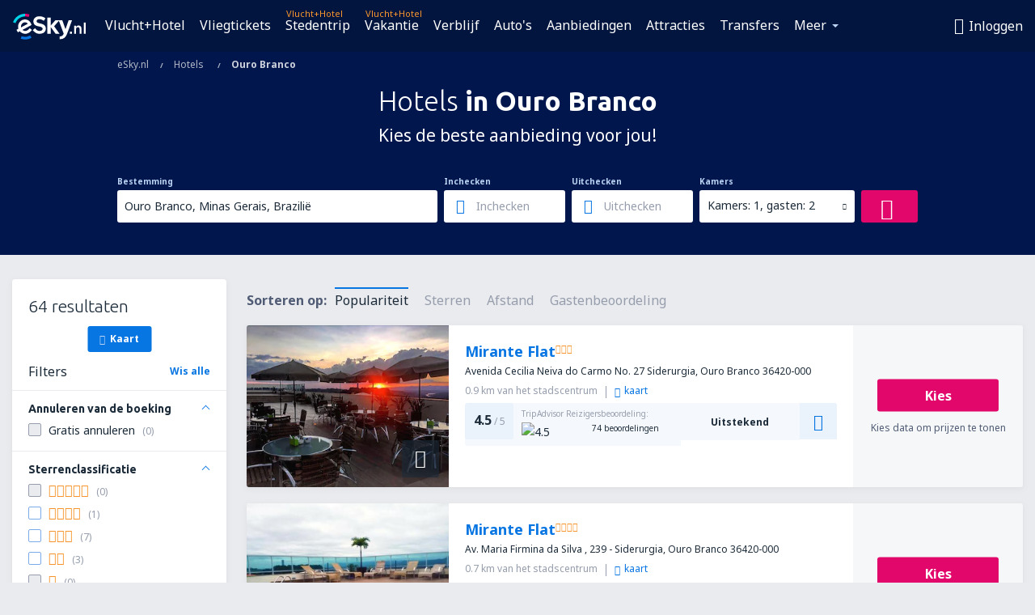

--- FILE ---
content_type: text/html; charset=UTF-8
request_url: https://www.esky.nl/hotels/ci/12281/hotels-ouro-branco
body_size: 19129
content:

<!DOCTYPE html>
<!--[if IE]><![endif]-->
<!--[if IE 9 ]><html lang="nl" class="ie9"><![endif]-->
<!--[if (gt IE 9)|!(IE)]><!-->
	<html
	lang="nl"> <!--<![endif]-->
	<head>
				<link href="https://fonts.googleapis.com/css?family=Ubuntu:300,700|Noto+Sans:400,700|Source+Code+Pro:400,700&amp;subset=latin,cyrillic-ext,latin-ext&amp;display=swap" rel="preload" as="style">

					<meta charset="utf-8">

			<meta http-equiv="X-UA-Compatible" content="IE=Edge,chrome=1"/>
			<meta name="viewport" content="width=device-width, initial-scale=1.0, maximum-scale=1, user-scalable=no"/>
							    <title>Hotels Ouro Branco Brazilië - Hotels in Ouro Branco - Hotels boeken - eSky.nl</title>
<meta name="description" content="Hotels zoeken in Ouro Branco - Hotels Ouro Branco - Boek nu je hotel!">
<meta name="keywords" content="Hotels Ouro Branco, hotels in Ouro Branco, goedkope hotels Ouro Branco, hotels boeking Ouro Branco, hotels boeken Ouro Branco">

    <meta name="robots" content="all" />

    <link rel="canonical" href="https://www.esky.nl/hotels/ci/12281/hotels-ouro-branco" />
<meta property="og:locale" content="nl_NL" />
<meta property="og:site_name" content="eSky.nl - Vliegtickets, Stedentrip, Vakantie" />

    <meta property="og:title" content="Hotels Ouro Branco Brazilië - Hotels in Ouro Branco - Hotels boeken - eSky.nl" />

<meta property="og:type" content="website" />
    <meta property="og:image" content="https://static1.eskypartners.com/logos/partners/nl_NL/logo_square.jpg" />
    <meta property="og:url" content="https://www.esky.nl/hotels/ci/12281/hotels-ouro-branco" />

    <meta property="og:description" content="Hotels zoeken in Ouro Branco - Hotels Ouro Branco - Boek nu je hotel!" />



						 <link rel="alternate" hreflang="bg" href="https://www.esky.bg/hoteli/ci/12281/hoteli-ouro-branco" />
								 <link rel="alternate" hreflang="bg-BG" href="https://www.esky.bg/hoteli/ci/12281/hoteli-ouro-branco" />
								 <link rel="alternate" hreflang="bs" href="https://www.esky.ba/hoteli/ci/12281/hoteli-ouro-branco" />
								 <link rel="alternate" hreflang="bs-BA" href="https://www.esky.ba/hoteli/ci/12281/hoteli-ouro-branco" />
								 <link rel="alternate" hreflang="cs" href="https://www.esky.cz/hotely/ci/12281/hotely-ouro-branco" />
								 <link rel="alternate" hreflang="cs-CZ" href="https://www.esky.cz/hotely/ci/12281/hotely-ouro-branco" />
								 <link rel="alternate" hreflang="da" href="https://www.eskytravel.dk/hoteller/ci/12281/hoteli-ouro-branco" />
								 <link rel="alternate" hreflang="da-DK" href="https://www.eskytravel.dk/hoteller/ci/12281/hoteli-ouro-branco" />
								 <link rel="alternate" hreflang="de" href="https://www.eskytravel.de/hotels/ci/12281/hotels-ouro-branco" />
								 <link rel="alternate" hreflang="de-AT" href="https://www.esky.at/hotels/ci/12281/hotels-ouro-branco" />
								 <link rel="alternate" hreflang="de-CH" href="https://www.eskytravel.ch/hotels/ci/12281/hotels-ouro-branco" />
								 <link rel="alternate" hreflang="de-DE" href="https://www.eskytravel.de/hotels/ci/12281/hotels-ouro-branco" />
								 <link rel="alternate" hreflang="el" href="https://www.esky.gr/xenodohia/ci/12281/xenodohia-ouro-branco" />
								 <link rel="alternate" hreflang="el-GR" href="https://www.esky.gr/xenodohia/ci/12281/xenodohia-ouro-branco" />
								 <link rel="alternate" hreflang="en" href="https://www.esky.com/hotels/ci/12281/hotels-ouro-branco" />
								 <link rel="alternate" hreflang="en-142" href="https://www.esky.eu/hotels/ci/12281/hotels-ouro-branco" />
								 <link rel="alternate" hreflang="en-150" href="https://www.esky.eu/hotels/ci/12281/hotels-ouro-branco" />
								 <link rel="alternate" hreflang="en-EG" href="https://www.esky.com.eg/hotels/ci/12281/hotels-ouro-branco" />
								 <link rel="alternate" hreflang="en-GB" href="https://www.esky.co.uk/hotels/ci/12281/hotels-ouro-branco" />
								 <link rel="alternate" hreflang="en-HK" href="https://www.esky.com.hk/hotels/ci/12281/hotels-ouro-branco" />
								 <link rel="alternate" hreflang="en-IE" href="https://www.esky.ie/hotels/ci/12281/hotels-ouro-branco" />
								 <link rel="alternate" hreflang="en-KE" href="https://www.esky.co.ke/hotels/ci/12281/hotels-ouro-branco" />
								 <link rel="alternate" hreflang="en-MY" href="https://www.esky.com.my/hotels/ci/12281/hotels-ouro-branco" />
								 <link rel="alternate" hreflang="en-NG" href="https://www.esky.com.ng/hotels/ci/12281/hotels-ouro-branco" />
								 <link rel="alternate" hreflang="en-NZ" href="https://www.eskytravel.co.nz/hotels/ci/12281/hotels-ouro-branco" />
								 <link rel="alternate" hreflang="en-SG" href="https://www.esky.com.sg/hotels/ci/12281/hotels-ouro-branco" />
								 <link rel="alternate" hreflang="en-US" href="https://www.esky.com/hotels/ci/12281/hotels-ouro-branco" />
								 <link rel="alternate" hreflang="en-ZA" href="https://www.eskytravel.co.za/hotels/ci/12281/hotels-ouro-branco" />
								 <link rel="alternate" hreflang="es" href="https://www.edestinos.com/hoteles/ci/12281/hoteles-ouro-branco" />
								 <link rel="alternate" hreflang="es-BO" href="https://www.edestinos.com.bo/hoteles/ci/12281/hoteles-ouro-branco" />
								 <link rel="alternate" hreflang="es-CL" href="https://www.edestinos.cl/hoteles/ci/12281/hoteles-ouro-branco" />
								 <link rel="alternate" hreflang="es-CO" href="https://www.edestinos.com.co/hoteles/ci/12281/hoteles-ouro-branco" />
								 <link rel="alternate" hreflang="es-CR" href="https://www.edestinos.cr/hoteles/ci/12281/hoteles-ouro-branco" />
								 <link rel="alternate" hreflang="es-DO" href="https://www.edestinos.com.do/hoteles/ci/12281/hoteles-ouro-branco" />
								 <link rel="alternate" hreflang="es-ES" href="https://www.esky.es/hoteles/ci/12281/hoteles-ouro-branco" />
								 <link rel="alternate" hreflang="es-GT" href="https://www.edestinos.com.gt/hoteles/ci/12281/hoteles-ouro-branco" />
								 <link rel="alternate" hreflang="es-HN" href="https://www.edestinos.com.hn/hoteles/ci/12281/hoteles-ouro-branco" />
								 <link rel="alternate" hreflang="es-MX" href="https://www.edestinos.com.mx/hoteles/ci/12281/hoteles-ouro-branco" />
								 <link rel="alternate" hreflang="es-NI" href="https://www.edestinos.com.ni/hoteles/ci/12281/hoteles-ouro-branco" />
								 <link rel="alternate" hreflang="es-PA" href="https://www.edestinos.com.pa/hoteles/ci/12281/hoteles-ouro-branco" />
								 <link rel="alternate" hreflang="es-PE" href="https://www.edestinos.com.pe/hoteles/ci/12281/hoteles-ouro-branco" />
								 <link rel="alternate" hreflang="es-PR" href="https://www.edestinos.com.pr/hoteles/ci/12281/hoteles-ouro-branco" />
								 <link rel="alternate" hreflang="es-PY" href="https://www.edestinos.com.py/hoteles/ci/12281/hoteles-ouro-branco" />
								 <link rel="alternate" hreflang="es-SV" href="https://www.edestinos.com.sv/hoteles/ci/12281/hoteles-ouro-branco" />
								 <link rel="alternate" hreflang="fi" href="https://www.esky.fi/hotellit/ci/12281/hoteli-ouro-branco" />
								 <link rel="alternate" hreflang="fi-FI" href="https://www.esky.fi/hotellit/ci/12281/hoteli-ouro-branco" />
								 <link rel="alternate" hreflang="fr" href="https://www.esky.fr/hotels/ci/12281/hotels-ouro-branco" />
								 <link rel="alternate" hreflang="fr-FR" href="https://www.esky.fr/hotels/ci/12281/hotels-ouro-branco" />
								 <link rel="alternate" hreflang="fr-MA" href="https://www.esky.co.ma/hotels/ci/12281/hotels-ouro-branco" />
								 <link rel="alternate" hreflang="hr" href="https://www.esky.hr/hoteli/ci/12281/hoteli-ouro-branco" />
								 <link rel="alternate" hreflang="hr-HR" href="https://www.esky.hr/hoteli/ci/12281/hoteli-ouro-branco" />
								 <link rel="alternate" hreflang="hu" href="https://www.esky.hu/hotelek/ci/12281/hotelek-ouro-branco" />
								 <link rel="alternate" hreflang="hu-HU" href="https://www.esky.hu/hotelek/ci/12281/hotelek-ouro-branco" />
								 <link rel="alternate" hreflang="it" href="https://www.eskytravel.it/hotel/ci/12281/alberghi-ouro-branco" />
								 <link rel="alternate" hreflang="it-IT" href="https://www.eskytravel.it/hotel/ci/12281/alberghi-ouro-branco" />
								 <link rel="alternate" hreflang="nb" href="https://www.eskytravel.no/hoteller/ci/12281/hoteli-ouro-branco" />
								 <link rel="alternate" hreflang="nb-NO" href="https://www.eskytravel.no/hoteller/ci/12281/hoteli-ouro-branco" />
								 <link rel="alternate" hreflang="nl" href="https://www.esky.nl/hotels/ci/12281/hotels-ouro-branco" />
								 <link rel="alternate" hreflang="nl-BE" href="https://www.eskytravel.be/hotels/ci/12281/hotels-ouro-branco" />
								 <link rel="alternate" hreflang="nl-NL" href="https://www.esky.nl/hotels/ci/12281/hotels-ouro-branco" />
								 <link rel="alternate" hreflang="pl" href="https://www.esky.pl/hotele/ci/12281/hotele-ouro-branco" />
								 <link rel="alternate" hreflang="pl-PL" href="https://www.esky.pl/hotele/ci/12281/hotele-ouro-branco" />
								 <link rel="alternate" hreflang="pt" href="https://www.esky.pt/hoteis/ci/12281/hoteis-ouro-branco" />
								 <link rel="alternate" hreflang="pt-PT" href="https://www.esky.pt/hoteis/ci/12281/hoteis-ouro-branco" />
								 <link rel="alternate" hreflang="ro" href="https://www.esky.ro/hoteluri/ci/12281/hoteluri-ouro-branco" />
								 <link rel="alternate" hreflang="ro-MD" href="https://www.esky.md/hoteluri/ci/12281/hoteluri-ouro-branco" />
								 <link rel="alternate" hreflang="ro-RO" href="https://www.esky.ro/hoteluri/ci/12281/hoteluri-ouro-branco" />
								 <link rel="alternate" hreflang="sk" href="https://www.esky.sk/hotely/ci/12281/hotely-ouro-branco" />
								 <link rel="alternate" hreflang="sk-SK" href="https://www.esky.sk/hotely/ci/12281/hotely-ouro-branco" />
								 <link rel="alternate" hreflang="sr" href="https://www.esky.rs/hoteli/ci/12281/hoteli-ouro-branco" />
								 <link rel="alternate" hreflang="sr-RS" href="https://www.esky.rs/hoteli/ci/12281/hoteli-ouro-branco" />
								 <link rel="alternate" hreflang="sv" href="https://www.esky.se/hotell/ci/12281/hoteli-ouro-branco" />
								 <link rel="alternate" hreflang="sv-SE" href="https://www.esky.se/hotell/ci/12281/hoteli-ouro-branco" />
								 <link rel="alternate" hreflang="tr" href="https://www.esky.com.tr/otel/ci/12281/otel-ouro-branco" />
								 <link rel="alternate" hreflang="tr-TR" href="https://www.esky.com.tr/otel/ci/12281/otel-ouro-branco" />
								 <link rel="alternate" hreflang="x-default" href="https://www.esky.com/hotels/ci/12281/hotels-ouro-branco" />
			
	<meta name="fragment" content="!" />


			
			<script>
LUX=(function(){var a=("undefined"!==typeof(LUX)&&"undefined"!==typeof(LUX.gaMarks)?LUX.gaMarks:[]);var d=("undefined"!==typeof(LUX)&&"undefined"!==typeof(LUX.gaMeasures)?LUX.gaMeasures:[]);var j="LUX_start";var k=window.performance;var l=("undefined"!==typeof(LUX)&&LUX.ns?LUX.ns:(Date.now?Date.now():+(new Date())));if(k&&k.timing&&k.timing.navigationStart){l=k.timing.navigationStart}function f(){if(k&&k.now){return k.now()}var o=Date.now?Date.now():+(new Date());return o-l}function b(n){if(k){if(k.mark){return k.mark(n)}else{if(k.webkitMark){return k.webkitMark(n)}}}a.push({name:n,entryType:"mark",startTime:f(),duration:0});return}function m(p,t,n){if("undefined"===typeof(t)&&h(j)){t=j}if(k){if(k.measure){if(t){if(n){return k.measure(p,t,n)}else{return k.measure(p,t)}}else{return k.measure(p)}}else{if(k.webkitMeasure){return k.webkitMeasure(p,t,n)}}}var r=0,o=f();if(t){var s=h(t);if(s){r=s.startTime}else{if(k&&k.timing&&k.timing[t]){r=k.timing[t]-k.timing.navigationStart}else{return}}}if(n){var q=h(n);if(q){o=q.startTime}else{if(k&&k.timing&&k.timing[n]){o=k.timing[n]-k.timing.navigationStart}else{return}}}d.push({name:p,entryType:"measure",startTime:r,duration:(o-r)});return}function h(n){return c(n,g())}function c(p,o){for(i=o.length-1;i>=0;i--){var n=o[i];if(p===n.name){return n}}return undefined}function g(){if(k){if(k.getEntriesByType){return k.getEntriesByType("mark")}else{if(k.webkitGetEntriesByType){return k.webkitGetEntriesByType("mark")}}}return a}return{mark:b,measure:m,gaMarks:a,gaMeasures:d}})();LUX.ns=(Date.now?Date.now():+(new Date()));LUX.ac=[];LUX.cmd=function(a){LUX.ac.push(a)};LUX.init=function(){LUX.cmd(["init"])};LUX.send=function(){LUX.cmd(["send"])};LUX.addData=function(a,b){LUX.cmd(["addData",a,b])};LUX_ae=[];window.addEventListener("error",function(a){LUX_ae.push(a)});LUX_al=[];if("function"===typeof(PerformanceObserver)&&"function"===typeof(PerformanceLongTaskTiming)){var LongTaskObserver=new PerformanceObserver(function(c){var b=c.getEntries();for(var a=0;a<b.length;a++){var d=b[a];LUX_al.push(d)}});try{LongTaskObserver.observe({type:["longtask"]})}catch(e){}};
LUX.label="esky_hotels_search_results_seo";
LUX.samplerate = (function (p, s) { try { return Math.max.apply(null, String(s).split(';').map(function (v, i) { return i === 0 ? ['*', v] : v.split(':'); }).map(function (a) { return [new RegExp('^' + a[0].replace(/\*/g, '.*').replace(/\+/g, '\\$&'), 'i'), parseInt(a[1], 10) ]; }).filter(function (a) { return a[0].test(p); }).map(function (a) { return a[1]; })) || void 0 } catch(e) { return; }; })(location.pathname, "20");
</script>
<script src="https://cdn.speedcurve.com/js/lux.js?id=4134562730" defer crossorigin="anonymous"></script>
			<script>
(function (w, d, s, l, i, g) {
	w[l] = w[l] || [];
	w[l].push({ 'gtm.start': new Date().getTime(), event: 'gtm.js' });
	var f = d.getElementsByTagName(s)[0],
		j = d.createElement(s),
		dl = l != 'dataLayer' ? '&l=' + l : '';
	j.async = true;
	(j.id = g), (j.src = 'https://etm.esky.nl/gtm.js?id=' + i + dl);
	f.parentNode.insertBefore(j, f);
})(window, document, 'script', 'dataLayer', 'GTM-NH83QL6', 'esky.gtm.global');
</script>
<script>
(function (w, d, s, p) {
	w._edls = w._edls || [];
	w._edls.push(['set', 'esky.page.label', 'hotels.search.results']);
	var f = d.getElementsByTagName(s)[0],
		j = d.createElement(s);
	j.async = true;
	j.id = 'esky-dls';
	j.dataset.prefix = p;
	j.dataset.schema = 'messages';
	j.src = p + '/dls.js';
	f.parentNode.insertBefore(j, f);
})(window, document, 'script', 'https://www.esky.com/data-layer');
</script>

			
	<script>
		dataLayer = [];

					dataLayer.push({"Destination":{"CityCode":"12281","CityName":"Ouro Branco","CountryCode":"BR","CountryName":"Brazilië"},"Filters":{"Object":"False","Stars":"False","TripAdvisorRating":"False"},"Travellers":{"PaxCount":2,"Adults":2,"Children":0},"QSF":{"RoomsCount":1,"StayLength":0},"Page":{"Category":"Hotels","Type":"Search hotels"},"Url":"https:\/\/www.esky.nl\/hotels\/ci\/12281\/hotels-ouro-branco"});
		
		function setFirstTimeVisit(cookieName) {
			function formatDate(param) {
				return ('0' + param).slice(-2);
			}

			function getPresentDate() {
				var today = new Date();
				var date = today.getFullYear() +
					formatDate(today.getMonth() + 1) +
					formatDate(today.getDate()) +
					formatDate(today.getHours()) +
					formatDate(today.getMinutes());

				return date;
			}

			function setCookie() {
				document.cookie = cookieName + '=' + getPresentDate() + ';path=/;expires=' + new Date(+new Date() + 24 * 60 * 60 * 1000 * 365);
			}

			function getCookieValues() {
				return document.cookie.match(RegExp('(?:^|;\\s*)' + cookieName + '=([^;]*)'));
			}

			function isCookieSet() {
				var match = getCookieValues();
				return (match != null && match.length > 0);
			}

			if (!isCookieSet()) {
				setCookie();
			}

			dataLayer.push({
				'UserFirstVisitDate': getCookieValues()[1]
			})
		}

		setFirstTimeVisit('firstTimeVisit');
	</script>




			<script>
	var _eac = _eac || {};

	_eac.start = new Date();
	_eac.url = '/patalyst/v1.1';
	_eac.disabledActions = '[]';
	_eac.enabled = true;
	_eac.dimensions = [];
						_eac.dimensions.push([ 'TestAB', 'site not tested', 'String' ]);
								_eac.dimensions.push([ 'Partner', 'ESKYNL', 'String' ]);
			
	function extendObj (objA, objB) {
		for (var i in objB) {
			if (objB.hasOwnProperty(i)) {
				objA[i] = objB[i];
			}
		}
	}

	var ibeConfig = {};
	var dbrRoutes = {};
	var i18n = {};
	//JS logger
	var logger = {
		adapters: [
						{
				name: 'http',
				level: ['ERROR']
			}
		],
		url: '/_fe/log'
	};

		var routesAsync = "/res/gh-b112/common/js-routing/prod_nl_nl.js";
	
	function i18nExtend(_i18n) {
		extendObj(i18n, _i18n)
	}
</script>

<link rel="shortcut icon" href="https://static1.eskypartners.com/favicons/esky.ico"/>
	<meta name="theme-color" content="#031639">
<link href="https://www.esky.nl/res/gh-b112/eui/css/default/templates/default.css" type="text/css" rel="stylesheet" />
	<link href="https://www.esky.nl/res/gh-b112/eui/css/default/pages/hotels/search-results.css" type="text/css" rel="stylesheet" />

<!--[if IE 9]>
<script src="/res/gh-b112/eui/js/vendor/es6-shim.min.js"></script>
<![endif]-->
<!--[if lt IE 9]>
<script src="/res/gh-b112/eui/js/vendor/html5shiv.min.js"></script>
<script src="/res/gh-b112/eui/js/vendor/es5-shim.min.js"></script>
<![endif]-->
<!--[if lt IE 8]>
<script src="/res/gh-b112/eui/js/vendor/json3.min.js"></script>
<![endif]-->

<script>
	if (!Object.assign || !window.Promise) {
		var shim = document.createElement('script');
		shim.setAttribute('src', '/res/gh-b112/eui/js/vendor/es6-shim.min.js');
		document.getElementsByTagName('head')[0].appendChild(shim);
	}
</script>

		
	    					
		
		
		<link href="https://fonts.googleapis.com/css?family=Ubuntu:300,700|Noto+Sans:400,700|Source+Code+Pro:400,700&amp;subset=latin,cyrillic-ext,latin-ext&amp;display=swap" rel="stylesheet" type="text/css">
																				<link href="https://www.esky.nl/res/gh-b112/eui/js/0.js" as="script" rel="preload">
											<link href="https://www.esky.nl/res/gh-b112/eui/js/2.js" as="script" rel="preload">
											<link href="https://www.esky.nl/res/gh-b112/eui/js/1.js" as="script" rel="preload">
											<link href="https://www.esky.nl/res/gh-b112/eui/js/3.js" as="script" rel="preload">
											<link href="https://www.esky.nl/res/gh-b112/eui/js/4.js" as="script" rel="preload">
											<link href="https://www.esky.nl/res/gh-b112/eui/js/5.js" as="script" rel="preload">
											<link href="https://www.esky.nl/res/gh-b112/eui/js/6.js" as="script" rel="preload">
											<link href="https://www.esky.nl/res/gh-b112/eui/js/7.js" as="script" rel="preload">
											<link href="https://www.esky.nl/res/gh-b112/eui/js/common.js" as="script" rel="preload">
											<link href="https://www.esky.nl/res/gh-b112/eui/js/router.js" as="script" rel="preload">
											<link href="https://www.esky.nl/res/gh-b112/eui/js/partners-locale/nl_nl.js" as="script" rel="preload">
											<link href="https://www.esky.nl/res/gh-b112/eui/js/8.js" as="script" rel="preload">
											<link href="https://www.esky.nl/res/gh-b112/eui/js/9.js" as="script" rel="preload">
											<link href="https://www.esky.nl/res/gh-b112/eui/js/22.js" as="script" rel="preload">
											<link href="https://www.esky.nl/res/gh-b112/eui/js/hotels/search-results.js" as="script" rel="preload">
														
								<script src="https://www.esky.nl/res/gh-b112/eui/js/affiliates/cj.js" defer></script>
				</head>

	<body
		id="default_container"
		data-go-test-id=""
		data-go-test-version=""
		data-route="esky_hotels_search_results_seo"
		 data-action="searchResultsHotels" class="action-searchResultsHotels searchResultsHotels" 		 	>
										<!-- Google Tag Manager -->
	<noscript>
		<iframe src="//www.googletagmanager.com/ns.html?id=GTM-MGQLT6R" height="0" width="0" style="display:none;visibility:hidden"></iframe>
	</noscript>

	<script>
		(function(w,d,s,l,i){w[l]=w[l]||[];w[l].push({'gtm.start':
				new Date().getTime(),event:'gtm.js'});var f=d.getElementsByTagName(s)[0],
				j=d.createElement(s),dl=l!='dataLayer'?'&l='+l:'';j.async=true;j.src=
				'//www.googletagmanager.com/gtm.js?id='+i+dl;f.parentNode.insertBefore(j,f);
		})(window,document,'script','dataLayer','GTM-MGQLT6R');
	</script>

	<script type="text/javascript">
		window[window.addEventListener ? 'addEventListener' : 'attachEvent']('load', function () {
			dataLayer.push({
				'event': 'LoadingDone'
			});
		}, false);
	</script>
					
						
		
							
		
							
			
								
															
							
		
				
					
	<noscript class="no-js">
						
		
		
		
		
		
			<div class="msg-box  info">
		<i class="ico-msg icon-alert"></i>
		<div class="content">
							<h5 class="header">Je kunt sommige inhoud niet bekijken</h5>
										<p class="description">JavaScript (voor interactieve content etc.) is geblokkeerd in je browser. Als je dit niet activeert, werkt de site gebrekkig of helemaal niet.</p>
						
							<div class="description">			<div class="btn-list">
				<strong>JavaScript activeren:</strong>
				<ul>
											<li>
							<a href="https://support.google.com/chrome/answer/114662?hl=en" class="btn small function" rel="nofollow" target="_blank">Chrome</a>
						</li>
											<li>
							<a href="https://support.mozilla.org/en-US/kb/javascript-settings-for-interactive-web-pages" class="btn small function" rel="nofollow" target="_blank">Firefox</a>
						</li>
											<li>
							<a href="https://support.microsoft.com/en-gb/gp/howtoscript" class="btn small function" rel="nofollow" target="_blank">Internet Explorer</a>
						</li>
											<li>
							<a href="https://support.apple.com/en-us/HT201265" class="btn small function" rel="nofollow" target="_blank">Safari</a>
						</li>
											<li>
							<a href="http://www.opera.com/docs/browserjs/" class="btn small function" rel="nofollow" target="_blank">Opera</a>
						</li>
									</ul>
			</div>
		</div>
			
			
			
			
			
					</div>
	</div>

	
	</noscript>

		
									
				
		<header id="header-top" class="transparent">
			<div class="header-wrapper">
				<div class="logo-section">
											<a class="logo" href="https://www.esky.nl/" target="_top" >
							<span class="back-to-mainpage"><< homepage</span>
														<img class="logo-img" src="https://static1.eskypartners.com/logos/eskynldbr30-white.svg"  alt="Hotels Ouro Branco Brazilië - Hotels in Ouro Branco - Hotels boeken - eSky.nl - Vliegtickets, Stedentrip, Vakantie"
					 data-static-img-url="https://static1.eskypartners.com/logos/eskynldbr30-white.png"/>
					
						</a>
									</div>
									
		
		<nav class="main-nav">
			<ul class="site-menu menu mobile-menu">
																													<li class="tree-item main-tabs">

																									<a href="/vlucht+hotel/" title="Vlucht+Hotel" class="menu-link link-1 tx-link">Vlucht+Hotel</a>
															</li>
																				<li class="tree-item main-tabs">

																									<a href="/vliegtickets" title="Vliegtickets" class="menu-link link-2 tx-link">Vliegtickets</a>
															</li>
																				<li class="tree-item main-tabs with-badge">

																	<span class="item-badge">Vlucht+Hotel</span>
																									<a href="/vlucht+hotel/1-stedentrip" title="Stedentrip" class="menu-link link-3 tx-link">Stedentrip</a>
															</li>
																				<li class="tree-item main-tabs with-badge">

																	<span class="item-badge">Vlucht+Hotel</span>
																									<a href="/vlucht+hotel/2-vakantie" title="Vakantie" class="menu-link link-4 tx-link">Vakantie</a>
															</li>
																				<li class="tree-item main-tabs">

																									<a href="/verblijf/" title="Verblijf" class="menu-link link-5 tx-link">Verblijf</a>
															</li>
																				<li class="tree-item main-tabs">

																									<a href="https://www.booking.com/cars/index.html?aid=2433842&amp;adplat=cross_product_bar&amp;label=label=pagehome-link-2433842-click_CARheadertab&amp;prefcurrency=EUR&amp;selected_currency=EUR&amp;lang=nl" rel="nofollow" target="_blank" rel="noreferrer noopener" title="Cars" class="menu-link link-6 tx-link">Auto&#039;s</a>
															</li>
																				<li class="tree-item main-tabs">

																									<a href="/deals" title="Aanbiedingen" class="menu-link link-7 tx-link">Aanbiedingen</a>
															</li>
																				<li class="tree-item main-tabs">

																									<a href="https://www.getyourguide.nl/?partner_id=6PH6GQ5&amp;cmp=NL" rel="nofollow" title="Attracties" target="_blank" class="menu-link link-8 tx-link">Attracties</a>
															</li>
																				<li class="tree-item main-tabs">

																									<a href="https://esky-nl.mozio.com/?campaign=website" rel="nofollow" target="_blank" rel="noreferrer noopener" title="Transfers" class="menu-link link-9 tx-link">Transfers</a>
															</li>
																																																							<li class="tree-item menu-more">

																									<a href="https://go.esky.nl/verzekering" title="Verzekering" class="menu-link link-1 tx-link">Verzekering</a>
															</li>
																				<li class="tree-item menu-more with-badge">

																	<span class="item-badge">Nieuw</span>
																									<a href="https://eskybymozio.travelcar.com/nl-NL/?utm_source=partner&amp;utm_medium=eskybymobio&amp;utm_campaign=park-nl&amp;utm_content=website-home" rel="nofollow" target="_blank" title="Parkeren" class="menu-link link-2 tx-link">Parkeren</a>
															</li>
																				<li class="tree-item menu-more">

																									<a href="https://boataround.com/nl?ref_afi=esky-nl" rel="nofollow" title="Jachten" class="menu-link link-3 tx-link">Jachten</a>
															</li>
																				<li class="tree-item menu-more">

																									<a href="https://www.ferryscanner.com/nl/ferry?ref=esky" rel="nofollow" target="_blank" title="Veerboten" class="menu-link link-4 tx-link">Veerboten</a>
															</li>
																				<li class="tree-item menu-more">

																									<a href="https://go.esky.nl/visa" title="Visa" class="menu-link link-5 tx-link">Visa</a>
															</li>
																				<li class="tree-item menu-more">

																									<a href="https://app.esky.nl/?utm_source=esky.nl&amp;utm_medium=menu" target="_blank" title="Mobiele app" class="menu-link link-6 tx-link">Mobiele app</a>
															</li>
																				<li class="tree-item menu-more">

																									<a href="/luchtvaartmaatschappijen" title="Luchtvaartmaatschappijen" class="menu-link link-7 tx-link">Luchtvaartmaatschappijen</a>
															</li>
																				<li class="tree-item menu-more">

																									<a href="/vliegvelden" title="Vliegvelden" class="menu-link link-8 tx-link">Vliegvelden</a>
															</li>
																				<li class="tree-item menu-more">

																									<a href="/reviews" title="Beoordelingen" class="menu-link link-9 tx-link">Beoordelingen</a>
															</li>
																				<li class="tree-item menu-more">

																									<a href="/reistips" title="Reisgids" class="menu-link link-10 tx-link">Reisgids</a>
															</li>
																				<li class="tree-item menu-more">

																									<a href="/radar" title="Vluchtenradar" class="menu-link link-11 tx-link">Vluchtenradar</a>
															</li>
																				<li class="tree-item menu-more">

																									<a href="/over-ons/contact" rel="nofollow" title="Ondersteuning en contact" class="menu-link link-12 tx-link">Ondersteuning en contact</a>
															</li>
																				<li class="tree-item menu-more">

																									<a href="/userzone/login" rel="nofollow" title="Beheer van boekingen" class="menu-link link-13 tx-link">Beheer van boekingen</a>
															</li>
															
									<li class="main-tabs more-tab tree-item main-menu-dropdown hide-medium">
						<a href="javascript:void(null)" class="menu-link more"
						   data-content-id="main-menu-more-box">Meer</a>
						<ul id="main-menu-more-box" class="dropdown-content"
						    data-dropdown-content-id="main-menu-more-box">
																																																	<li>
											<a href="https://go.esky.nl/verzekering" title="Verzekering">Verzekering</a>
										</li>
																			<li>
											<a href="https://eskybymozio.travelcar.com/nl-NL/?utm_source=partner&amp;utm_medium=eskybymobio&amp;utm_campaign=park-nl&amp;utm_content=website-home" rel="nofollow" target="_blank" title="Parkeren">Parkeren</a>
										</li>
																			<li>
											<a href="https://boataround.com/nl?ref_afi=esky-nl" rel="nofollow" title="Jachten">Jachten</a>
										</li>
																			<li>
											<a href="https://www.ferryscanner.com/nl/ferry?ref=esky" rel="nofollow" target="_blank" title="Veerboten">Veerboten</a>
										</li>
																			<li>
											<a href="https://go.esky.nl/visa" title="Visa">Visa</a>
										</li>
																			<li>
											<a href="https://app.esky.nl/?utm_source=esky.nl&amp;utm_medium=menu" target="_blank" title="Mobiele app">Mobiele app</a>
										</li>
																			<li>
											<a href="/luchtvaartmaatschappijen" title="Luchtvaartmaatschappijen">Luchtvaartmaatschappijen</a>
										</li>
																			<li>
											<a href="/vliegvelden" title="Vliegvelden">Vliegvelden</a>
										</li>
																			<li>
											<a href="/reviews" title="Beoordelingen">Beoordelingen</a>
										</li>
																			<li>
											<a href="/reistips" title="Reisgids">Reisgids</a>
										</li>
																			<li>
											<a href="/radar" title="Vluchtenradar">Vluchtenradar</a>
										</li>
																			<li>
											<a href="/over-ons/contact" rel="nofollow" title="Ondersteuning en contact">Ondersteuning en contact</a>
										</li>
																			<li>
											<a href="/userzone/login" rel="nofollow" title="Beheer van boekingen">Beheer van boekingen</a>
										</li>
																														</ul>
					</li>
							</ul>
		</nav>
	
				
				<div class="header-side-options">
					
											<div class="user-zone-header">
														
	

<div class="hidden">
	<div id="uz-login-box" class="uz-login-box">
		<img class="illustration" src="https://www.esky.nl/_fe/img/illustration-default-user_zone.svg?s=80x80">

		<h4 class="title">Welkom op Uw account!</h4>

		<p class="description">Log in en beheer uw boekingen.</p>

		<ul class="uz-menu-wrapper">
							<li class="menu-item user-zone-google">
					<img class="menu-item-img" src="https://www.esky.nl/_fe/img/icon_google_multicolor.svg?s=20x20">
					<span class="menu-item-text">Log in met Google</span>
				</li>
				<li class="menu-item user-zone-facebook">
					<img class="menu-item-img" src="https://www.esky.nl/_fe/img/icon_facebook_multicolor.svg?s=20x20">
					<span class="menu-item-text">Log in met Facebook</span>
				</li>
						<li class="menu-item user-zone-email">
				<img class="menu-item-img" src="https://www.esky.nl/_fe/img/icon_mail.svg?s=20x20">
				<span class="menu-item-text">Log in met e-mail</span>
			</li>
		</ul>
	</div>
</div>
	
	
				
										</div>
					
												<div id="hamburger-wrapper" class="hamburger-wrapper">
		<div class="hamburger-inner-wrapper">
			<div class="hamburger">
				<span class="line line1"></span>
				<span class="line line2"></span>
				<span class="line line3"></span>
			</div>
			<span class="hamburger-title">Menu<i class="icon icon-eui_arrow_down hide-small"></i></span>
			<span class="hamburger-close"><i class="icon icon-eui_close"></i></span>
		</div>
	</div>
									</div>

							</div>
		</header>
	
<script type="text/javascript">
	i18nExtend({
    "message-dialog": {
        "Your_account_has_been_connected_with_facebook": "Je profiel is gekoppeld met Facebook",
        "You_can_now_sign_in_via_facebook_or_normal_account": "Je kunt nu inloggen op je Facebookprofiel {$1} en ook met uw e-mailadres en wachtwoord.",
        "Your_account_has_been_disconnected_from_facebook": "Je profiel is afgekoppeld van <br \/> Facebookprofiel",
        "You_can_now_sign_in_only_with_email_and_password": "Nu kun je inloggen op je account met alleen je <br \/> e-mailadres en wachtwoord.",
        "Account_with_email_from_current_facebook_profile_already_exists": "Het huidige ingelogde Facebookprofiel is gekoppeld aan het bestaande profiel",
        "Sign_in_to_other_facebook_profile_to_connect_it_with_this_account": "Log in op het andere Facebookprofiel om het te verbinden met dit account.",
        "You_have_already_account_connected_to_other_facebook_profile": "Je hebt al een profiel dat gekoppeld is aan een ander Facebookprofiel",
        "Sign_in_to_other_facebook_profile_or_via_email": "Log in met een ander Facebookprofiel of met e-mail en wachtwoord.",
        "Changes_have_been_saved": "De details zijn opgeslagen",
        "We_have_sent_you_reset_password_link": "Wij hebben je een link gestuurd om je wachtwoord te herstellen",
        "Check_your_email_to_reset_password": "Controleer uw e-mail en volg de instructies uit het bericht op.",
        "We_have_sent_you_activation_link": "Er is een activeringslink verstuurd naar uw e-mailadres.",
        "Check_your_email_and_follow_instructions_to_activate_account": "Controleer je inbox en volg de instructies op om je account te activeren.",
        "Welcome_in_our_site": "Welkom bij eSky.pl",
        "We_wish_you_very_best_journeys": "We wensen je vele aangename reizen!",
        "Traveler_added": "De reiziger is toegevoegd",
        "Traveler_saved": "De reiziger is opgeslagen",
        "Traveler_removed": "De reiziger is verwijderd",
        "Callcenter_callback_success_title": "Het telefoongesprek is besteld",
        "Callcenter_callback_success_text": "Onze medewerker neemt spoedig contact met je op",
        "Travel_group_message_success_title": "Je aanvraag is verzonden",
        "Travel_group_message_error_title": "Je aanvraag is niet verzonden",
        "Travel_group_message_success_description": "Onze consultant zal gauw contact met je opnemen om de reis te regelen.",
        "Travel_group_message_error_description": "Probeer opnieuw een bericht te sturen",
        "No_deals_for_specified_date": "Helaas, deze vlucht is niet langer beschikbaar",
        "No_deals_for_date_more_info": "Dit is een populaire route. Kies een vlucht op een andere datum",
        "Provide_your_data": "Voer je gegevens in",
        "To_shorten_reservation_time": "om de reserveringsduur in de toekomst te verkorten.",
        "Contact_form_success_header": "Bericht verzenden geslaagd!",
        "Contact_form_success_description": "Bedankt dat je contact met ons hebt opgenomen. Wij zullen zo snel mogelijk reageren.",
        "Contact_form_error_header": "Excuses, je bericht is niet verstuurd.",
        "Contact_form_error_description": "Er is iets misgegaan. Probeer het zo meteen opnieuw.",
        "Resend_confirmation_success_header": "De bevestiging is opnieuw verstuurd",
        "Resend_confirmation_success_description": "Controleer uw e-mailadres. Controleer de spam-map als je geen bericht hebt ontvangen.",
        "Resend_confirmation_error_header": "De bevestiging is niet opnieuw verstuurd",
        "Resend_confirmation_error_description": "Excuses, wij kunnen de bevestiging niet opnieuw versturen. Probeer het later opnieuw.",
        "Resend_confirmation_info_406_header": "De bevestiging is niet verstuurd\n\n",
        "Resend_confirmation_info_406_description": "Wij verwerken je boeking en de status kan gauw veranderen. Wacht een paar minuten en probeer het opnieuw.\n\n",
        "Resend_confirmation_info_409_header": "Je bevestiging is verstuurd",
        "Resend_confirmation_info_409_description": "Controleer je spam-map als je geen e-mail van ons hebt ontvangen.\n\n",
        "Try_to_send_again": "Probeer het opnieuw te versturen",
        "Or": "of",
        "Price_operator_info": "De tarieven van je provider zijn van toepassing",
        "Hotel_search_not_found_info": "Sorry, geen resultaten voor je zoekopdracht",
        "Hotel_search_not_found_sub_info": "Controleer of je de juiste namen hebt ingetypt",
        "Hotel_search_error_info": "Sorry, geen resultaten voor je zoekopdracht",
        "Hotel_search_error_sub_info": "Probeer andere zoekcriteria",
        "Hotel_search_filters_not_found_head": "Geen resultaten gevonden voor deze zoekcriteria",
        "Hotel_search_filters_not_found_desc": "Wijzig je zoekcriteria of wis alle filters",
        "Hotel_search_filters_not_found_clear_all_filters": "Alle filters verwijderen"
    },
    "user-zone-header": {
        "Price_alerts": "Prijsalarmen",
        "Search_history": "Zoekgeschiedenis",
        "Travelers": "Reizigers",
        "Payer_data": "Gegevens betaler",
        "Settings": "Profielinstellingen",
        "Logout": "Uitloggen",
        "Sign_in": "Inloggen",
        "or": "of",
        "sign_up": "registreren",
        "My_account": "Mijn account",
        "My_bookings": "Mijn boekingen",
        "Co_travelers": "Medereizigers",
        "Payer_data_contact": "Gegevens betaler",
        "Account_settings": "Profielinstellingen",
        "Wallet": "{{parentSiteName}} Wallet"
    },
    "user-zone-login": {
        "Sign_in_facebook": "Inloggen met Facebook",
        "or": "of",
        "email": "E-mail",
        "password": "Wachtwoord",
        "remember_me": "Onthoud mij",
        "Sign_in": "Inloggen",
        "Dont_remember_password": "Wachtwoord vergeten?",
        "Enter_email": "Voer een e-mailadres in",
        "Enter_valid_email": "Voer een correct e-mailadres in",
        "Enter_password": "Voer een wachtwoord in",
        "Wrong_email_or_password": "Het e-mailadres of wachtwoord is foutief ingevoerd",
        "Dont_have_account": "Heb je nog geen profiel?",
        "Register": "Registreren"
    },
    "reset-password-dialog": {
        "Did_you_forget_password": "Wachtwoord vergeten?",
        "Type_your_email_which_you_login_to_account": "Voer het e-mailadres in dat je gebruikt om in te loggen op je profiel.",
        "Email": "E-mail",
        "I_want_set_new_password": "Ik wil een nieuw wachtwoord instellen",
        "Enter_email": "Voer uw e-mailadres in",
        "Enter_valid_email": "Voer een correct e-mailadres in",
        "Check_your_email_to_reset_password": "Controleer uw e-mail en volg de instructies uit het bericht op.",
        "We_have_sent_you_reset_password_link": "Wij hebben je een link gestuurd om je wachtwoord te herstellen",
        "User_with_this_email_does_not_exist": "Er is geen profiel geregistreerd voor dit e-mailadres.",
        "This_value_is_not_a_valid_email_address": "Fout e-mailadres",
        "Back_to_login": "Terug naar inloggen"
    },
    "facebook-connect-dialog": {
        "Connect_account_with_facebook": "Verbind je account met Facebook",
        "Connect_your_account_with_currently_logged_facebook_profile": "Verbind je eSky-account <b> {$1} <\/ b> met je ingelogde Facebookprofiel om:",
        "You_can_easy_and_safe_connect_your_account_with_facebook": "Je kunt je account met je Facebookprofiel verbinden op een snelle en veilige manier om:",
        "easly_find_friends_traveling_in_the_same_direction": "vind eenvoudig vrienden die naar dezelfde bestemming gaan",
        "It_looks_that_you_already_have_account": "Het lijkt erop dat je al een profiel bij ons hebt.",
        "share_promotions_and_reservations": "deel de aanbiedingen en reserveringen",
        "sign_in_with_one_click": "inloggen met \u00e9\u00e9n klik",
        "You_decide_what_will_be_published": "Alleen jij beslist wat er wanneer gepubliceerd moet worden"
    },
    "user-zone-registration": {
        "Sign_in_facebook": "Inloggen met Facebook",
        "or": "of",
        "email": "E-mail",
        "password": "Wachtwoord (minimaal 6 tekens)",
        "repeat_password": "Voer het wachtwoord opnieuw in",
        "Regulations_acceptance": "Ik ga akkoord met de<a href=\"{$1}\" class=\"show-regulations dialog-regulations-link\" data-dialog-title=\"Regulations\">Algemene voorwaarden<\/a>",
        "Register": "Registreren",
        "Enter_email": "Voer een e-mailadres in",
        "Enter_valid_email": "Voer een correct e-mailadres in",
        "Enter_password": "Voer een wachtwoord in",
        "Password_to_short": "Het wachtwoord moet ten minste 6 tekens bevatten",
        "Enter_password_again": "Voer het wachtwoord opnieuw in",
        "Passwords_are_different": "De wachtwoorden komen niet overeen",
        "Regulations_acceptance_needed": "Je dient akkoord te gaan met de Algemene voorwaarden",
        "This_email_is_already_used": "Dit e-mailadres wordt al gebruikt"
    },
    "regulations-dialog": {
        "Regulations": "Algemene voorwaarden van {$1}",
        "Print": "Printen",
        "Open_in_new_window": "Openen in een nieuw venster",
        "Policy_of_withdrawal": "Herroepingsbeleid",
        "Booking_conditions": "Boekingsvoorwaarden",
        "Policy_scope": "Verzekeringsbereik"
    }
});</script>

		
									
	<div class="hero with-breadcrumbs hero-under-menu hotel-search-hero"
		>

				<div class="hero-content">
						                        <div class="breadcrumbs" >
            <ol itemscope itemtype="http://schema.org/BreadcrumbList">                        <li itemprop="itemListElement" itemscope itemtype="http://schema.org/ListItem" data-qa-segment="eSky.nl">
                            <a itemprop="item" href="/" class="tx-link">
                                <span itemprop="name">eSky.nl</span>
                            </a>
                            <meta itemprop="position" content="1">
                        </li><li itemprop="itemListElement" itemscope itemtype="http://schema.org/ListItem"
                                data-qa-segment="Hotels" class="">
                                <a itemprop="item" href="/hotels" class="tx-link">
                                    <span itemprop="name">Hotels</span>
                                </a>
                                                                <meta itemprop="position" content="2">
                            </li>                            <li itemprop="itemListElement" itemscope itemtype="http://schema.org/ListItem" data-qa-segment="Ouro Branco">
                                <span itemprop="name">Ouro Branco</span>
                                                                <meta itemprop="position" content="3">
                            </li></ol>
        </div>
        					
			
	
	
	
	
	<div class="header-text hide-small" itemscope itemtype="http://schema.org/Product">
				<h1 class="h3 title" itemprop="name">
											Hotels <strong>in Ouro Branco</strong>					</h1>
		<p class="subtitle hide-medium">
							Kies de beste aanbieding voor jou!					</p>
	</div>

			<section class="qsf-container standalone search">
						
				
	
			<section class="qsf-summary">
			<strong class="destination">
				<span class="label hide-small">Bestemming:</span>
				<span class="value">Ouro Branco, Minas Gerais, Brazilië</span>,
			</strong>
							<span class="label-without-dates">Kies een datum</span>
						<span class="guest-amount">
				<i class="icon-passenger_count"></i>
				2
			</span>
		</section>
	
	<form method="get" action="/hotels/search" class="hotels-qsf tx-form" novalidate="novalidate">
		<fieldset class="wrap destination">
			
        
                    		        <label for="code" class="required">
            Bestemming

                    </label>
						    <input type="text" id="destination" name="code" required="required" class="destination " placeholder="Stad" tabindex="1" value="Ouro Branco, Minas Gerais, Brazilië" />

		</fieldset>
		<fieldset class="wrap check-in-date">
			
        
                    		        <label for="checkInDate" class="required">
            Inchecken

                    </label>
						    <input type="text" id="checkInDate" name="checkInDate" required="required" class="date " placeholder="Inchecken" tabindex="2" />

		</fieldset>
		<fieldset class="wrap check-out-date">
			
        
                    		        <label for="checkOutDate" class="required">
            Uitchecken

                    </label>
						    <input type="text" id="checkOutDate" name="checkOutDate" required="required" class="date " placeholder="Uitchecken" tabindex="3" />

		</fieldset>

		<fieldset class="wrap guests">
			<label for="guests"><span>Kamers</span></label>
			<div id="guests" class="rooms-counter-trigger" tabindex="4"></div>
			<span class="arrow-down icon-arrow-hide-reveal-content"></span>
			<div class="rooms-counter-wrapper hidden"></div>
		</fieldset>

		<button type="submit" class="btn qsf-search hotels" tabindex="5">
			<span class="text"><i class="icon-loupe-search"></i>Zoeken</span>
		</button>
	</form>

			</section>
				</div>
	</div>
	<div id="ad-hero-slot" class="ad-slot"></div>
		
		
			
		
					
			
	<div class="site-content container">
		<div class="search-results-wrapper">
			
	
	<div class="progress hidden search-results-rendering">

					<div class="animation">
				<div class="css-loader"></div>
			</div>
		
		<p class="h4">
							Wij zoeken naar aanbiedingen					</p>
		<p class="text"></p>

		<div class="ads">
						</div>
		<div class="billboard"></div>
			</div>
				
	<div class="search-progress-bar hidden"></div>

			<div class="search-results-sidebar">
					
	<div class="hotel-search-filters hidden">
		<div class="filters-loader"></div>
		<div class="filters-header-wrapper"></div>
				
	
	
	<div class="hotel-small-map hide-medium search">
		<img class="map-canvas-img hidden" src="/res/gh-b112/eui/img/common/map.png" alt="" />

		
		<button class="btn function small show-full-map map-animation">
			<i class="icon icon-map-point2"></i>
			Kaart		</button>
	</div>
		<div class="filters-content-wrapper"></div>
	</div>
			</div>
			<div class="search-results-content">
					<div class="hotel-search-filters-tags hide-small hidden"></div>
					<div class="action-buttons-container hidden hide-large"></div>
					
	<div class="hotel-search-sorters hidden"></div>
				    	                        				    	
					
    
    <div class="hotel-search-results">
        <div class="search-results"></div>
    </div>
			</div>
		</div>
	</div>

		
							<footer class="simple">
		<div class="container">
								<ul class="social-proof hide-small">
		<li class="hide-medium">
			<i class="icon icon-cake-circle-2"></i>
			<p class="social-proof-info"><strong>21 jaar</strong> ervaring</p>
		</li>
		<li class="hide-medium">
			<i class="icon icon-language"></i>
			<p class="social-proof-info"><strong>50</strong> landen</p>
		</li>
		<li>
			<i class="icon icon-happy_face"></i>
			<p class="social-proof-info"><strong>150 M</strong> klanten</p>
		</li>
		
					<li>
				<i class="icon icon-facebook_hand"></i>
				<p class="social-proof-info"><strong>180 duizend</strong> gebruikers vinden ons leuk</p>
			</li>
		
		<li>
			<i class="icon icon-hotel_circle"></i>
			<p class="social-proof-info"><strong>1,3 mln.</strong> hotels</p>
		</li>
	</ul>
			
							<div class="copyright transaction">
						Copyright © eSky.nl. Alle rechten voorbehouden.
			</div>
					</div>
	</footer>


	
	
	
	<div class="seo-links hide-medium">
		<div class="container">
							<div class="last-searched">
					<p class="title-links">Mensen die hiernaar zochten, waren ook op zoek naar:</p>
					<ul class="list-links">
											<li class="seo-link">
				<a href="/hotels/ci/47396/hotels-bilhorod-dnistrovskyi" class="tx-link"
				   title="Hotels Bilhorod-Dnistrovsʼkyi" target="_top">Hotels Bilhorod-Dnistrovsʼkyi</a>
			</li>
					<li class="seo-link">
				<a href="/hotels/ci/13196/hotels-belp" class="tx-link"
				   title="Hotels Belp" target="_top">Hotels Belp</a>
			</li>
					<li class="seo-link">
				<a href="/hotels/ci/51528/hotels-fabro" class="tx-link"
				   title="Hotels Fabro" target="_top">Hotels Fabro</a>
			</li>
					<li class="seo-link">
				<a href="/hotels/ci/21884/hotels-arles" class="tx-link"
				   title="Hotels Arles" target="_top">Hotels Arles</a>
			</li>
					<li class="seo-link last">
				<a href="/hotels/ci/68187/hotels-villardonnel" class="tx-link"
				   title="Hotels Villardonnel" target="_top">Hotels Villardonnel</a>
			</li>
			
					</ul>
				</div>
						<div class="popular-searches">
				<p class="title-links">Populaire zoekopdrachten:</p>
				<ul class="list-links">
										<li class="seo-link">
				<a href="/hotels/ci/ktw/hotels-katowice" class="tx-link"
				   title="Hotels Katowice" target="_top">Hotels Katowice</a>
			</li>
					<li class="seo-link">
				<a href="/hotels/ci/lon/hotels-londen" class="tx-link"
				   title="Hotels Londen " target="_top">Hotels Londen </a>
			</li>
					<li class="seo-link">
				<a href="/hotels/ci/41501/hotels-sunbury" class="tx-link"
				   title="Hotels Sunbury" target="_top">Hotels Sunbury</a>
			</li>
					<li class="seo-link">
				<a href="/hotels/ci/25928/hotels-harlow" class="tx-link"
				   title="Hotels Harlow" target="_top">Hotels Harlow</a>
			</li>
					<li class="seo-link last">
				<a href="/hotels/ap/ypx/hotels-puvirnituq-airport" class="tx-link"
				   title="Hotels vliegveld Puvirnituq Puvirnituq Airport" target="_top">Hotels vliegveld Puvirnituq Puvirnituq Airport</a>
			</li>
			
				</ul>
			</div>
		</div>
	</div>
		
											<div id="fb-root"></div>

<script
		type="text/javascript"
		src="https://www.esky.nl/getjsconfig?source=esky_hotels_search_results_seo&amp;partnerCode=ESKYNL"
></script>

<script type='text/javascript'>
	i18nExtend({
    "outdated-browser-info": {
        "Your_browser_is_outdated": "Je browser is verouderd",
        "New_browser_advantages_info": "Nieuwe browsers besparen tijd, zijn veiliger en laten je meer online regelen.",
        "Currently_you_are_using_old_ie": "Je gebruikt op dit moment de oude IE",
        "Update_your_browser": "Actualiseer je browser",
        "Try_different_modern_browser": "Probeer een andere moderne browser:"
    },
    "regulations-dialog": {
        "Regulations": "Algemene voorwaarden van {$1}",
        "Print": "Printen",
        "Open_in_new_window": "Openen in een nieuw venster",
        "Policy_of_withdrawal": "Herroepingsbeleid",
        "Booking_conditions": "Boekingsvoorwaarden",
        "Policy_scope": "Verzekeringsbereik"
    },
    "splash-screen": {
        "Btn_store": "Download gratis",
        "Kill_splash": "Ga naar de website",
        "Text_promotion": "&#10003; Aantrekkelijke vluchtdeals<br \/>\n&#10003; Zoekmachine voor goedkope vluchten<br \/>\n&#10003; De grootste beschikbaarheid van luchtvaartmaatschappijen en vliegvelden"
    },
    "smart-banner": {
        "App_name_android": "eSky",
        "App_name_ios": "eSky",
        "Description_android": "Sneller zoeken en boeken",
        "Description_ios": "Sneller zoeken en boeken",
        "Btn_install_short_android": "Download",
        "Btn_install_short_ios": "Download"
    },
    "breadcrumbs": {
        "Type_name": "Type de naam"
    },
    "hotels-seo-header": {
        "Seo_Hotels_ci_headline": "Hotels <strong>{{destination}}<\/strong>",
        "Seo_Hotels_ci_headline_1": "Hotels <strong>{{destination}}<\/strong>",
        "Seo_Hotels_ci_headline_2": "Hostels <strong>{{destination}}<\/strong>",
        "Seo_Hotels_ci_headline_3": "Aparthotels <strong>{{destination}}<\/strong>",
        "Seo_Hotels_ci_headline_4": "Suites <strong>{{destination}}<\/strong>",
        "Seo_Hotels_ci_headline_5": "Pensions  <strong>{{destination}}<\/strong>",
        "Seo_Hotels_ci_headline_6": "Bed&breakfasts <strong>{{destination}}<\/strong>",
        "Seo_Hotels_ci_headline_7": "Herbergen <strong>{{destination}}<\/strong>",
        "Seo_Hotels_ci_headline_8": "Resorts <strong>{{destination}}<\/strong>",
        "Seo_Hotels_ci_headline_9": "Campings <strong>{{destination}}<\/strong",
        "Seo_Hotels_ci_headline_10": "Vakantieparken <strong>{{destination}}<\/strong>",
        "Seo_Hotels_ci_headline_11": "Verblijf <strong>{{destination}}<\/strong>",
        "Seo_Hotels_ci_headline_12": "Villa\u2019s <strong>{{destination}}<\/strong>",
        "Seo_Hotels_ci_headline_13": "Zomerhuisjes  <strong>{{destination}}<\/strong>",
        "Seo_Hotels_ci_headline_14": "Boerderijen <strong>{{destination}}<\/strong>",
        "Seo_Hotels_ci_headline_15": "Particuliere verblijven <strong>{{destination}}<\/strong>",
        "Seo_Hotels_ap_headline": "Hotels dichtbij vliegveld <strong>{{destination}}<\/strong>",
        "Seo_Hotels_ap_headline_1": "Hotels dichtbij vliegveld <strong>{{destination}}<\/strong>",
        "Seo_Hotels_ap_headline_2": "Hostels dichtbij vliegveld <strong>{{destination}}<\/strong>",
        "Seo_Hotels_ap_headline_3": "Aparthotels dichtbij vliegveld <strong>{{destination}}<\/strong>",
        "Seo_Hotels_ap_headline_4": "Suites dichtbij vliegveld <strong>{{destination}}<\/strong>",
        "Seo_Hotels_ap_headline_5": "Pensions dichtbij vliegveld <strong>{{destination}}<\/strong>",
        "Seo_Hotels_ap_headline_6": "Bed&Breakfasts dichtbij vliegveld <strong>{{destination}}<\/strong>",
        "Seo_Hotels_ap_headline_7": "Herbergen dichtbij vliegveld <strong>{{destination}}<\/strong>",
        "Seo_Hotels_ap_headline_8": "Resorts dichtbij vliegveld <strong>{{destination}}<\/strong>",
        "Seo_Hotels_ap_headline_9": "Campings dichtbij vliegveld <strong>{{destination}}<\/strong>",
        "Seo_Hotels_ap_headline_10": "Vakantieparken dichtbij vliegveld <strong>{{destination}}<\/strong>",
        "Seo_Hotels_ap_headline_11": "Verblijf dichtbij vliegveld <strong>{{destination}}<\/strong>",
        "Seo_Hotels_ap_headline_12": "Villa's dichtbij vliegveld <strong>{{destination}}<\/strong>",
        "Seo_Hotels_ap_headline_13": "Zomerhuisjes dichtbij vliegveld <strong>{{destination}}<\/strong>",
        "Seo_Hotels_ap_headline_14": "Boerderijen dichtbij vliegveld <strong>{{destination}}<\/strong>",
        "Seo_Hotels_ap_headline_15": "Particuliere verblijven dichtbij vliegveld <strong>{{destination}}<\/strong>"
    },
    "autocomplete": {
        "Departure_airport_choose": "Kies oorsprong",
        "Arrival_airport_choose": "Kies een vliegveld",
        "Departure_place": "Vertreklocatie",
        "Arrival_place": "Aankomstlocatie",
        "Airport_name": "Naam vliegveld",
        "Distance_from_center": "Afst. tot het centrum",
        "Map_submit": "Selecteer",
        "More_airports_near": "Meer vliegvelden in de buurt?",
        "More_airports_on_map": "Alle vliegvelden",
        "Airports_on_map": "Vliegvelden op de kaart:",
        "Last_searched": "Je recente zoekopdrachten:",
        "Nearby_airports": "Nabije vliegvelden",
        "Airlines": "Luchtvaartmaatschappijen",
        "National_airlines": "Nationale luchtvaartmaatschappijen",
        "Most_popular": "Populairst:",
        "Check_airports_lower_price": "Bekijk nabije vliegvelden om meer beschikbare vluchten te zien:",
        "Cities": "Steden",
        "Airports": "Vliegvelden",
        "Geolocation_Item_title": "Gebruik uw locatie",
        "Geolocation_Item_description": "Wij laten u de dichtstbijzijnde luchthavens zien.",
        "Geolocation_Error_header": "We kunnen u niet vinden",
        "Geolocation_Error_description": "Controleer of u uw locatie deelt."
    },
    "datepicker": {
        "january": "Januari",
        "february": "Februari",
        "march": "Maart",
        "april": "April",
        "may": "Mei",
        "june": "Juni",
        "july": "Juli\n",
        "august": "Augustus",
        "september": "September",
        "october": "Oktober",
        "november": "November",
        "december": "December",
        "sunday": "Zondag",
        "monday": "Maandag",
        "tuesday": "Dinsdag",
        "wednesday": "Woensdag",
        "thursday": "Donderdag",
        "friday": "Vrijdag",
        "saturday": "Zaterdag",
        "sun": "Zo",
        "mon": "Maan",
        "tue": "Di",
        "wed": "Wo",
        "thu": "do",
        "fri": "Vr",
        "sat": "Zat",
        "su": "Zo",
        "mo": "Ma",
        "tu": "Di",
        "we": "Wo",
        "th": "Do",
        "fr": "Vr",
        "sa": "Za",
        "closeText": "Sluiten",
        "prevText": "Vorige",
        "nextText": "Volgende",
        "currentText": "Vandaag",
        "weekHeader": "Wk",
        "reservation_info": "Een vlucht voor morgen boeken kan uitsluitend door te betalen met creditard.",
        "payment_info": "Een vlucht voor vandaag boeken kan alleen via onze Klantenservice.",
        "Departure_day": "Vertrek",
        "Return_day": "Retour",
        "Booking_only_via_callcenter": "Boek een vlucht voor vandaag",
        "Same_departure_return_day": "Vertrek en retour",
        "Insurance_start": "Begin van de verzekering",
        "Insurance_end": "Einde van de verzekering"
    },
    "rooms-counter": {
        "Add_room": "Kamer toevoegen",
        "Adults_type": "Volwassenen<span>18 jaar of ouder<\/span>",
        "Child_age_0": "0 jaar",
        "Child_age_1": "1 jaar",
        "Child_age_2": "2 jaar",
        "Child_age_3": "3 jaar",
        "Child_age_4": "4 jaar",
        "Child_age_5": "5 jaar",
        "Child_age_6": "6 jaar",
        "Child_age_7": "7 jaar",
        "Child_age_8": "8 jaar",
        "Child_age_9": "9 jaar",
        "Child_age_10": "10 jaar",
        "Child_age_11": "11 jaar",
        "Child_age_12": "12 jaar",
        "Child_age_13": "13 jaar",
        "Child_age_14": "14 jaar",
        "Child_age_15": "15 jaar",
        "Child_age_16": "16 jaar",
        "Child_age_17": "17 jaar",
        "Child_number": "Kind {$number}",
        "Children_info": "Leeftijd van de kinderen op {$date}",
        "Children_type": "Kinderen<span>jonger dan 18 jaar<\/span>",
        "Guests": ", gasten:",
        "Room_number": "Kamer {$number}",
        "Rooms": "Kamers:",
        "Fill_children_age": "Selecteer de leeftijd van de kinderen",
        "Apply": "Toepassen",
        "Remove": "Verwijderen"
    },
    "hotels-qsf": {
        "From": "Inchecken",
        "To": "Uitchecken",
        "Check_in": "Inchecken",
        "Check_out": "Uitchecken",
        "Rooms": "Kamers: {{count}}",
        "Guests": "Gasten: {{count}}",
        "Rooms_label": "Kamers",
        "Fill_destination": "Voer de stadsnaam in",
        "Fill_check_in_date": "Vul de incheckdatum in",
        "Fill_check_out_date": "Vul de uitcheckdatum in",
        "Wrong_destination": "Verkeerde bestemming",
        "Search_hotel": "Zoeken",
        "Fill_with_valid_minimum_check_in_date": "Ongeldige incheckdatum",
        "Fill_with_valid_minimum_check_out_date": "Ongeldige uitcheckdatum",
        "Change": "WIJZIGEN"
    },
    "hotel-distance-description": {
        "From": "van:",
        "From_airport": "van vliegveld",
        "From_city_center": "van het stadscentrum",
        "From_destination_city_center": "van het centrum van {$1}"
    },
    "hotel-maps": {
        "Total_items_0": "resultaten",
        "Total_items_1": "resultaat",
        "Total_items_2": "resultaten",
        "Total_items_3": "resultaten",
        "Total_items_of_1": "result",
        "Total_items_of_2": "resultaten",
        "Total_items_of_3": "resultaten",
        "Of": "van",
        "Close": "sluiten",
        "Show_full_map": "Toon kaart",
        "Show_rooms": "Toon kamers",
        "Search_on_map": "Zoek op de kaart",
        "Show_map": "Kaart",
        "Loading": "Loading",
        "Reset": "Kaart herstellen",
        "Show_filters": "Filters",
        "Show_search_results": "Lijst"
    },
    "message-dialog": {
        "Your_account_has_been_connected_with_facebook": "Je profiel is gekoppeld met Facebook",
        "You_can_now_sign_in_via_facebook_or_normal_account": "Je kunt nu inloggen op je Facebookprofiel {$1} en ook met uw e-mailadres en wachtwoord.",
        "Your_account_has_been_disconnected_from_facebook": "Je profiel is afgekoppeld van <br \/> Facebookprofiel",
        "You_can_now_sign_in_only_with_email_and_password": "Nu kun je inloggen op je account met alleen je <br \/> e-mailadres en wachtwoord.",
        "Account_with_email_from_current_facebook_profile_already_exists": "Het huidige ingelogde Facebookprofiel is gekoppeld aan het bestaande profiel",
        "Sign_in_to_other_facebook_profile_to_connect_it_with_this_account": "Log in op het andere Facebookprofiel om het te verbinden met dit account.",
        "You_have_already_account_connected_to_other_facebook_profile": "Je hebt al een profiel dat gekoppeld is aan een ander Facebookprofiel",
        "Sign_in_to_other_facebook_profile_or_via_email": "Log in met een ander Facebookprofiel of met e-mail en wachtwoord.",
        "Changes_have_been_saved": "De details zijn opgeslagen",
        "We_have_sent_you_reset_password_link": "Wij hebben je een link gestuurd om je wachtwoord te herstellen",
        "Check_your_email_to_reset_password": "Controleer uw e-mail en volg de instructies uit het bericht op.",
        "We_have_sent_you_activation_link": "Er is een activeringslink verstuurd naar uw e-mailadres.",
        "Check_your_email_and_follow_instructions_to_activate_account": "Controleer je inbox en volg de instructies op om je account te activeren.",
        "Welcome_in_our_site": "Welkom bij eSky.pl",
        "We_wish_you_very_best_journeys": "We wensen je vele aangename reizen!",
        "Traveler_added": "De reiziger is toegevoegd",
        "Traveler_saved": "De reiziger is opgeslagen",
        "Traveler_removed": "De reiziger is verwijderd",
        "Callcenter_callback_success_title": "Het telefoongesprek is besteld",
        "Callcenter_callback_success_text": "Onze medewerker neemt spoedig contact met je op",
        "Travel_group_message_success_title": "Je aanvraag is verzonden",
        "Travel_group_message_error_title": "Je aanvraag is niet verzonden",
        "Travel_group_message_success_description": "Onze consultant zal gauw contact met je opnemen om de reis te regelen.",
        "Travel_group_message_error_description": "Probeer opnieuw een bericht te sturen",
        "No_deals_for_specified_date": "Helaas, deze vlucht is niet langer beschikbaar",
        "No_deals_for_date_more_info": "Dit is een populaire route. Kies een vlucht op een andere datum",
        "Provide_your_data": "Voer je gegevens in",
        "To_shorten_reservation_time": "om de reserveringsduur in de toekomst te verkorten.",
        "Contact_form_success_header": "Bericht verzenden geslaagd!",
        "Contact_form_success_description": "Bedankt dat je contact met ons hebt opgenomen. Wij zullen zo snel mogelijk reageren.",
        "Contact_form_error_header": "Excuses, je bericht is niet verstuurd.",
        "Contact_form_error_description": "Er is iets misgegaan. Probeer het zo meteen opnieuw.",
        "Resend_confirmation_success_header": "De bevestiging is opnieuw verstuurd",
        "Resend_confirmation_success_description": "Controleer uw e-mailadres. Controleer de spam-map als je geen bericht hebt ontvangen.",
        "Resend_confirmation_error_header": "De bevestiging is niet opnieuw verstuurd",
        "Resend_confirmation_error_description": "Excuses, wij kunnen de bevestiging niet opnieuw versturen. Probeer het later opnieuw.",
        "Resend_confirmation_info_406_header": "De bevestiging is niet verstuurd\n\n",
        "Resend_confirmation_info_406_description": "Wij verwerken je boeking en de status kan gauw veranderen. Wacht een paar minuten en probeer het opnieuw.\n\n",
        "Resend_confirmation_info_409_header": "Je bevestiging is verstuurd",
        "Resend_confirmation_info_409_description": "Controleer je spam-map als je geen e-mail van ons hebt ontvangen.\n\n",
        "Try_to_send_again": "Probeer het opnieuw te versturen",
        "Or": "of",
        "Price_operator_info": "De tarieven van je provider zijn van toepassing",
        "Hotel_search_not_found_info": "Sorry, geen resultaten voor je zoekopdracht",
        "Hotel_search_not_found_sub_info": "Controleer of je de juiste namen hebt ingetypt",
        "Hotel_search_error_info": "Sorry, geen resultaten voor je zoekopdracht",
        "Hotel_search_error_sub_info": "Probeer andere zoekcriteria",
        "Hotel_search_filters_not_found_head": "Geen resultaten gevonden voor deze zoekcriteria",
        "Hotel_search_filters_not_found_desc": "Wijzig je zoekcriteria of wis alle filters",
        "Hotel_search_filters_not_found_clear_all_filters": "Alle filters verwijderen"
    },
    "progress": {
        "header": "__{header}__",
        "subtitle": "__{subtitle}__",
        "Automatic_multiport_search_header": "We zoeken naar vluchten voor alle vliegvelden in de geselecteerde steden..."
    },
    "progress-bar": {
        "In_progress": "Wij zoeken naar de beste vluchten",
        "Items_1": "vlucht op de aangegeven data",
        "Items_2": "vluchten op de aangegeven data",
        "Items_3": "vluchten op de aangegeven data",
        "From": "vanaf",
        "Search_hotels_in_progress": "Wij zoeken naar aanbiedingen"
    },
    "hotel-search-filters": {
        "Filters_results_0": "resultaten",
        "Filters_results_1": "resultaat",
        "Filters_results_2": "resultaten",
        "Filters_results_3": "resultaten",
        "Filters_results_of_1": "resultaat",
        "Filters_results_of_2": "resultaten",
        "Filters_results_of_3": "resultaten",
        "Filters_header": "Filters",
        "Filters_clear_all": "Wis alle",
        "Filter_category": "Sterrenclassificatie ",
        "Filter_rating": "Gastenbeoordeling",
        "Filter_meals": "Maaltijden",
        "Filter_price": "Prijs voor nacht",
        "Filter_facilities": "Voorzieningen",
        "Filter_name": "Accommodatienaam",
        "Filter_type": "Objecttype",
        "Filter_payment": "Betaalwijze",
        "Filter_provider": "Leveranciers",
        "Filter_cancellation": "Annuleren van de boeking",
        "Filter_free_cancellation": "Gratis annuleren",
        "Rating_powered_by": "Reizigersbeoordeling",
        "Show_results": "Uitzicht",
        "Of": "van",
        "Payment_description_1": "&nbsp;",
        "Payment_description_4": "&nbsp;",
        "Filter_location": "Zoek in de buurt",
        "Filter_location_other": "meer",
        "Filter_location_select_placeholder": "Type de naam",
        "Show_filters": "Filters",
        "Clear": "Verwijder"
    },
    "hotel-search-sorters": {
        "Sort_by": "Sorteren op:",
        "Popularity": "Populariteit",
        "Hotel_category": "Sterren",
        "Distance_from_center": "Afstand",
        "Distance_from_airport": "Afstand",
        "Distance": "Afstand",
        "Guest_rating": "Gastenbeoordeling",
        "Price": "Prijs",
        "Best_deals": "Korting",
        "Show_sorters": "Sorteren"
    },
    "room-facilities": {
        "Room_facility_breakfast": "Ontbijt inbegrepen",
        "Room_facility_all_inclusive": "Inclusief all-inclusive",
        "Room_facility_half_board": "Inclusief halfpension",
        "Room_facility_full_board": "Inclusief volpension"
    },
    "price-description": {
        "For": "voor",
        "Price_for": "Prijs voor",
        "Average_price": "Gemiddelde prijs voor",
        "Member_price": "<b>Jouw prijs<\/b> voor",
        "Night_1": "nacht",
        "Night_2": "nachten",
        "Night_3": "nachten",
        "Person_1": "persoon",
        "Person_2": "personen",
        "Person_3": "personen",
        "Room": "1 kamer",
        "Room_1": "1 kamer"
    },
    "tripadvisor-rating": {
        "Trip_advisor_rating_1": "Slecht",
        "Trip_advisor_rating_2": "Gemiddelde",
        "Trip_advisor_rating_3": "Goed",
        "Trip_advisor_rating_4": "Zeer goed",
        "Trip_advisor_rating_5": "Uitstekend",
        "Tripadvisor_traveller_rating": "TripAdvisor Reizigersbeoordeling:",
        "Reviews": "beoordelingen",
        "Show_reviews": "Toon beoordelingen van het hotel"
    },
    "pagination": {
        "Next_Page": "Volgende",
        "Previous_Page": "Vorige",
        "Show_More": "Show more",
        "Show_More_Rooms": "Toon meer kamers"
    },
    "free-rooms-info": {
        "Free_rooms_1": "Slechts 1 over!",
        "Free_rooms_2": "Slechts 2 over!",
        "Free_rooms_3": "Slechts 3 over!",
        "Free_rooms_4": "Slechts 4 over!",
        "Free_rooms_5": "Slechts 5 over!",
        "Free_rooms_6": "Slechts 6 over!",
        "Free_rooms_7": "Slechts 7 over!",
        "Free_rooms_8": "Slechts 8 over!",
        "Free_rooms_9": "Slechts 9 over!"
    },
    "hotel-gallery": {
        "Close": "sluiten",
        "Photo": "Foto:",
        "Of": "van",
        "All_photos": "Alle foto's ({{count}})",
        "Show_map": "Map",
        "Special_offer": "Speciale aanbieding!",
        "Show_rooms": "Toon kamers",
        "Member_pricing": "Ledenprijzen",
        "Common_photos": "Voorvertoning foto. De kamer kan er in werkelijkheid anders uitzien."
    },
    "tripadvisor-reviews": {
        "Recent_reviews": "Recente beoordelingen",
        "Trip_advisor_rating_3": "Goed",
        "Trip_advisor_rating_4": "Zeer goed",
        "Trip_advisor_rating_5": "Uitstekend",
        "Tripadvisor_traveller_rating": "TripAdvisor reizigersbeoordeling",
        "Helpful_votes": "Nuttige stemmen",
        "Ago": " {{durationTime}} geleden",
        "More": "meer",
        "Less": "minder",
        "Info_user_votes": "Deze beoordeling was nuttig voor {$votes} reizigers",
        "See_all_reviews": "Bekijk meer beoordelingen",
        "Auto_translated": "(automatische vertaling)",
        "Ranking_position": "#{{position}} van de {{outOfAll}} accommodaties ({{location}})"
    },
    "hotel-details": {
        "Gallery": "Galerij",
        "Reviews": "Beoordelingen"
    },
    "hotel-banner-details": {
        "Header": "Aanbieding voor u - boek een hotel voor een speciale prijs",
        "Description": "Zodra je jouw vliegticket hebt gekocht, komt er een speciale verblijfsaanbieding beschikbaar voor een veel scherpere prijs!",
        "Advantages": "<ul>\n    <li><i class=\"icon-ok_outline\"><\/i>\n        <p>Deze speciale aanbieding geldt voor het verblijf in het land dat je bezoekt.<\/p>\n    <\/li>\n    <li><i class=\"icon-ok_outline\"><\/i>\n        <p>Je krijgt toegang tot aanbiedingen met speciale korting.<\/p>\n    <\/li>\n    <li><i class=\"icon-ok_outline\"><\/i>\n        <p>De speciale aanbieding is verbonden met het aangekochte vliegticket.<\/p>\n    <\/li>\n<\/ul>",
        "Header_member": "Ontvang extra hotelkorting voor reregistreerde gebruikers. Het is gratis!",
        "Description_member": "Log in en bekijk onze extra korting! Deze prijzen zijn niet voor iedereen beschikbaar. ",
        "Advantages_member": "<ul>\n    <li><i class=\"icon-ok_outline\"><\/i>\n        <p>Vind aanbiedingen die zijn gemarkeerd als \u201cLedenprijzen\".<\/p>\n    <\/li>\n    <li><i class=\"icon-ok_outline\"><\/i>\n        <p>Kies de perfecte aanbieding en geniet van uw reis!<\/p>\n    <\/li>\n<li><i class=\"icon-ok_outline\"><\/i>\n<p>Heb je nog geen profiel? Registreer je in een paar seconden. <\/p>\n<\/li>\n<\/ul>"
    },
    "hotel-search-results": {
        "Free_cancellation": "Gratis annuleren!",
        "Pay_less": "Betaal minder:",
        "Non_refundable_offer": "Niet-restitueerbaar",
        "Book_now_pay_later": "Book now pay later",
        "Choose": "Kies",
        "Payment_at_hotel": "Betaling bij het hotel",
        "Payment_at_esky": "Betaal nu",
        "Unknown_payment": "Unknown payment",
        "Check_near_objects": "Bekijk hotels in de buurt van <b>{{cityName}}<\/b>",
        "Payment_at_esky_or_hotel": "Betaal nu of bij het hotel",
        "You_save": "Speciale aanbieding!",
        "Saving_tooltip": "Speciale korting beschikbaar, alleen i.c.m. een geboekt vliegticket. ",
        "Show_hotel_on_map": "kaart",
        "Select_dates": "Kies data om prijzen te tonen",
        "Member_pricing": "Ledenprijzen"
    }
});
						extendObj(ibeConfig, {
			// partner config
			partner: 'ESKYNL',
			locale: 'nl_NL',
			language: 'nl-NL',
			languageCode: 'nl',
			country: 'nl',
			callCenterCallbackEnabled: '',
			hideContactForm: false,
			isCookieInfoEnabled: false,
			development: false,
			isWebsiteInfoShow: false,
			searchDomain: 'www.esky.nl',
			isWebview: false,
			showTranslationForDatepickerToday: false,

            mostPopularAirportCodes: ["AMS","EIN","GRQ","MST","RTM","ENS"],

			// ContactData
			contactData: {
				callCenterNumber: '+3197010240040',
				callCenterNumberAlternative: '',
				callCenterTime: ''
			},

			// eskyservices
			eskyservices: 'autocomplete.eskyservices.pl',
			eskyservicesSsl: 'autocomplete.eskyservices.pl',
			autocompleteV5Url: 'autocomplete.eskyservices.pl',
			autocompleteBaseUrl: 'https://autocomplete2.eskyservices.pl/api/v1',
			flightsAutocompleteVersion: 'v1',
			hotelsAutocompleteVersion: 'v1',
			autocompleteDelay: '1',

			// momentJS
			formatDate: 'YYYY-MM-DD',
			flightOfferFormatDate: 'D MMM (ddd)',
			FormMinDate: '+0d',
			hotelsQsfMinDate: '+0d',

			//User zone
			enableUserZone : true,
			facebookId: '394663683924793',
			googleId: '342823845731-pgfhgkrpb92aeldeu3kd48ctj9thniqv.apps.googleusercontent.com',
			userZoneOneTap : {
				enabled: true,
				providerUri: 'https://accounts.google.com'
			},
			showPriceAlertsInUz: 'true',
			parentSiteName: 'eSky',
			legalCompany: 'eSky.pl S.A.',
			siteName: 'eSky.nl',
			countriesWithState: ['br'],
			countriesWithoutTax: ['br'],
			phoneNumbersData: {"default":{"minNumberLength":5,"maxNumberLength":13,"hasRegionCode":false},"BR":{"minNumberLength":8,"maxNumberLength":9,"hasRegionCode":true,"minRegionCodeLength":2,"maxRegionCodeLength":3}},

			rwdLowestBreakpoint: 640,
			rwdMediumBreakpoint: 1010,
			previousSearchesEnabled: true,

			//XStorage
			XStorage: {
				protocol: 'https',
				path: '/xstorage.html'
			},
			//Riskified
			riskified: {
				domain: 'www.esky.com_global',
				enabled: false
			},

			autoWizard: {
				flightsQSF: true,
				hotelsQSF: true
			},

			// cookies list to set on remote domain
			remoteCookiesList: ["esky_GCLID","esky_TC_referer","esky_TCSIS","esky_TCSI","MasterId","TradeDoubler","CookieConsent","esky_aff","agentIdCookie","RuntimeMode","cookie_acceptance","Meliuz","esky_ctags","esky_adsv","affiliate_id","ipressoHashContactIdentified","ipressoHashContactAnonymous","firstTimeVisit","disable_import_booking","cje"],
			sendRemoteCookies: true,

			hotelsSearchInNewTab: {
				isEnabled: false,
				isEnabledForOneWay: true,
				isEnabledForRoundTrip: true,
				useDepartureForOneWay: false,
				maxLengthOfDaysForOneWay: '1',
				maxLengthOfStayForRoundTrip: '14',
				maxAdults: '2'
			},

			isGeolocationEnabledInQsf: false,

			geolocationRadius: 5000,

			googleMapsApiKeyInteractive: 'AIzaSyAbKj9G0jJnGeUuAROreTxswU6KycdGchs',

			splashScreen: {
				i18nContext: 'splash-screen',
				hideTime: 604800000,
				urls: {
					backgroundImage: ''
				},
				colors: {
					background: '',
					buttonBackground: '',
					text: '',
					buttonText: ''
				}
			},

			smartBanner: {
				i18nContext: 'smart-banner'
			},

			runtimeMode: 'Live',
			useLegLocatorsInPricingLink: true,
			recaptchaSiteKey: '6Ld_QGcaAAAAALG11yv7RiZ9suas8z0z9vuA3tiM',
			recaptchaVerificationEnabled: true,
			packagesPopupDestinations: ["MLA","BARC","BCN","GRO","REU","ROM","CIA","FCO","BOLO","BLQ","FRL","LCA","PFO","PMI","HER","CHQ","KRET","AYT","CFU","TCI","TFS","TFN"],
			hotelPackagesPartner: 'ESKYNLPACKAGES',
			packagesRedirectorUrl: 'https://flightsapi.esky.com/gateway/v1/packages/getportfoliourl',
			eskyAdsvCookieLifetime: '90d',
			affiliatePartnerId: '',
			affiliatePartnerIdCookieLifetime: '44640',
			shouldTrackAffiliateOnWWW: false
		});

	
			try {
				extendObj(ibeConfig, {"googleMapsLibraries":["places"],"googleMapsApiKeyInteractive":"AIzaSyAbKj9G0jJnGeUuAROreTxswU6KycdGchs","googleMapsApiKeyStatic":"AIzaSyBJ3dwFw3ArTBNIylDcuftRk1WxHT6JfeY","googleMapsStaticBaseUri":"https:\/\/maps.eskyservices.pl\/maps\/api\/staticmap","hotelSearchResultsPerPage":35,"hotelsSearchResultsDisplayPricePerNight":false,"hotelSearchMapResultsLimit":50,"hotelSearchCriteria":{"destination":{"code":"12281","type":0,"name":"Ouro Branco","suggestion":"Ouro Branco, Minas Gerais, Brazilië","location":{"lat":"-20.51733","lng":"-43.70016"},"translations":{"closeToCityName":"Ouro Branco","inCityName":"in Ouro Branco"}},"checkInDate":"","checkOutDate":"","duration":0,"guestsCount":2,"roomsNumber":1,"rooms":[{"adults":2,"children":0,"childrenAges":[]}],"flightBookingId":"","hasFlightCrossSelling":false,"filters":[],"sorter":{"key":"popularity","direction":"desc"},"searchRadius":20000},"tomCatalystData":{"partnerCode":"ESKYNL"},"hasButtonBackToTop":true,"isMetaSearch":false,"hasMemberPricingAvailable":false});
			}
			catch (_error) {
			}
		
						extendObj(dbrRoutes, {
			mainPage: '/',
			sendEmail: '/send-email',
			checkInLoginScreen: '/online-check-in/getHash/hash',
			copyToClipoardFlashFileUrl: '/res/gh-b112/eui/static/swf/ZeroClipboard.swf',
						userZoneMyBookings: 'https://www.esky.nl/userzone/bookings',
			userZoneWallet: 'https://www.esky.nl/userzone/wallet',
			userZoneCoTravelers: 'https://www.esky.nl/userzone/co-travelers',
			userZonePayerData: 'https://www.esky.nl/userzone/user-data',
			userZonePriceAlerts: 'https://www.esky.nl/userzone/price-alerts',
			userZoneSettings: 'https://www.esky.nl/userzone/account-settings',
			userZoneLoginUser: 'https://www.esky.nl/userzone/login',
			userZoneLogoutUser: 'https://www.esky.nl/userzone/logout',
			contactPageCallback: '/about-us/contact/callback-request',
			regulationsModal: '/terms-and-conditions',
			walletRegulationModal: '/wallet-regulation',
			flightSearch: '/flights/select/',
						dealsHtmlApi: '/api/v1.0/deals.html',
			dealsJsonApi: '/api/v1.0/deals',
						dealsMultiFilter: '/deals/dis',
			charterDealsMultiFilter: '/charters/dis',
						multideal: '/deals/ap/departure/ap/arrival',
						dealsSpecifyAirportToCity: '/deals/ap/departure/ci/arrival',
			dealsSpecifyAirportToCountry: '/deals/ap/departure/co/arrival',
			dealsSpecifyAirportToAnywhere: '/deals/ap/departure/0/0',
						dealsSpecifyCityToAirport: '/deals/ci/departure/ap/arrival',
			dealsSpecifyCityToCity: '/deals/ci/departure/ci/arrival',
			dealsSpecifyCityToCountry: '/deals/ci/departure/co/arrival',
			dealsSpecifyCityToAnywhere: '/deals/ci/departure/0/0',
						dealsSpecifyCountryToAirport: '/deals/co/departure/ap/arrival',
			dealsSpecifyCountryToCity: '/deals/co/departure/ci/arrival',
			dealsSpecifyCountryToCountry: '/deals/co/departure/co/arrival',
			dealsSpecifyCountryToAnywhere: '/deals/co/departure/0/0',
						dealsSpecifyAnywhereToAirport: '/deals/0/0/ap/arrival',
			dealsSpecifyAnywhereToCity: '/deals/0/0/ci/arrival',
			dealsSpecifyAnywhereToCountry: '/deals/0/0/co/arrival',
			dealsSpecifyAnywhereToAnywhere: '/deals', 			charterDealsSpecifyAnywhereToAnywhere: '/charters', 			dealsCalendar: '/deals/0/slug',
			dealsMainpage: '/deals',
			imageFallback: '/img-fallback',
			aboutUsContactPageMessage: '/over-ons/contact',
						subscribeUrl: 'https://www.esky.nl/newsletter-subscribe',
						priceAlertsRegister: '/price-alert',
						crsApiUrl: 'https://crs.eskyservices.pl/api/v1.6/reviews/',
			weatherApiUrl: 'https://weather.eskyservices.pl/',
			localizationData: '/localization-data',
			assetsImg: '/res/gh-b112/eui/img/',
			cookieContentURL: '/privacy-policy-show',
			apiUrl: 'https://www.esky.nl/eapi'
		});
	
			extendObj(dbrRoutes, {"hotelSearch":"\/hotels\/search-ajax","hotelLocations":"\/hotels\/locations","hotelDetails":"\/api\/v1.1\/hotels\/hotelCode\/details","hotelDataLayer":"\/hotels\/data-layer"});
		</script>

			<script src="https://www.esky.nl/res/gh-b112/eui/js/0.js" async></script>
			<script src="https://www.esky.nl/res/gh-b112/eui/js/2.js" async></script>
			<script src="https://www.esky.nl/res/gh-b112/eui/js/1.js" async></script>
			<script src="https://www.esky.nl/res/gh-b112/eui/js/3.js" async></script>
			<script src="https://www.esky.nl/res/gh-b112/eui/js/4.js" async></script>
			<script src="https://www.esky.nl/res/gh-b112/eui/js/5.js" async></script>
			<script src="https://www.esky.nl/res/gh-b112/eui/js/6.js" async></script>
			<script src="https://www.esky.nl/res/gh-b112/eui/js/7.js" async></script>
			<script src="https://www.esky.nl/res/gh-b112/eui/js/common.js" async></script>
			<script src="https://www.esky.nl/res/gh-b112/eui/js/router.js" async></script>
			<script src="https://www.esky.nl/res/gh-b112/eui/js/partners-locale/nl_nl.js" async></script>
			<script src="https://www.esky.nl/res/gh-b112/eui/js/8.js" async></script>
			<script src="https://www.esky.nl/res/gh-b112/eui/js/9.js" async></script>
			<script src="https://www.esky.nl/res/gh-b112/eui/js/22.js" async></script>
			<script src="https://www.esky.nl/res/gh-b112/eui/js/hotels/search-results.js" async></script>
	
					<!--[if lt IE 9 ]>
															<link href="https://www.esky.nl/res/gh-b112/eui/js/vendor/outdated-browser-info/outdated-browser-info.min.css" type="text/css" rel="stylesheet" />
															<script src="https://www.esky.nl/res/gh-b112/eui/js/vendor/outdated-browser-info/outdated-browser-info.js"></script>
															<![endif]-->
		
					<script>
	window.addEventListener("pageshow", (event) => {
		if (
			(window.navigator.userAgent.indexOf('Safari') > -1 &&
				window.navigator.userAgent.indexOf('Chrome') === -1) &&
			event.persisted
		) {
			window.location.reload();
		}
	});
</script>

			<script>
    window.fbAsyncInit = function() {
        FB.init({
            appId: 394663683924793,
            xfbml: true,
            version: 'v5.0',
            status: true
        });
    };

    (function(d, s, id) {
        var js, fjs = d.getElementsByTagName(s)[0];
        if (d.getElementById(id)) return;
        js = d.createElement(s); js.id = id;
        js.src = "//connect.facebook.net/nl_NL/sdk.js";
        fjs.parentNode.insertBefore(js, fjs);
    }(document, 'script', 'facebook-jssdk'));
</script>

										
						</body>
</html>
